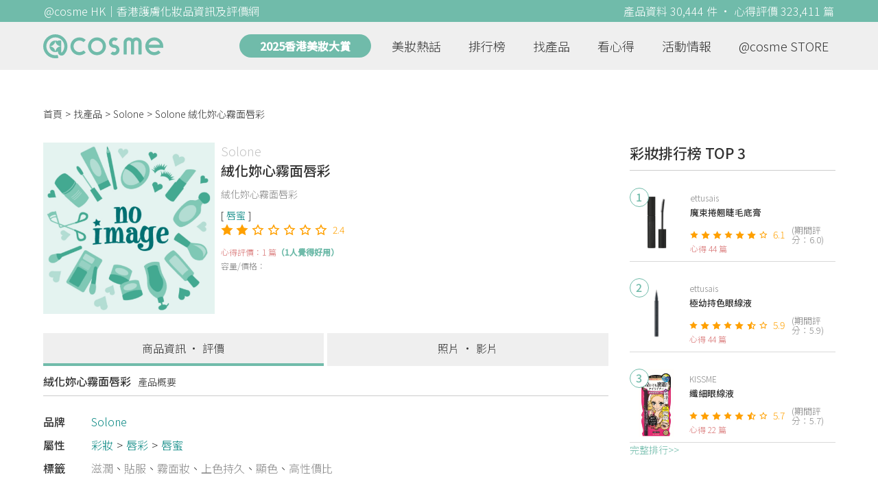

--- FILE ---
content_type: text/html; charset=utf-8
request_url: https://hk.cosme.net/products/110449
body_size: 9069
content:
<!DOCTYPE html><html><head><title>Solone 絨化妳心霧面唇彩 資訊及評價 | @cosme HK</title>
<meta name="description" content="Solone 絨化妳心霧面唇彩，最新1篇香港推薦心得評價，並有功效、用法、價錢、優惠等資訊。網友評價：穩佔我2019年終極愛用啞色唇膏液首位! 呢支“薄塗日常，厚塗上鏡” 一支搞掂嘅 @solone_taiwan #MeltedCreamLipTint 04, 有名你叫 叛逆棕紅， ...">
<meta name="keywords" content="solone,絨化妳心霧面唇彩,心得,評價,功效,用法">
<link rel="canonical" href="https://hk.cosme.net/products/110449">
<meta property="og:title" content="Solone 絨化妳心霧面唇彩 資訊及評價 | @cosme HK">
<meta property="og:description" content="Solone 絨化妳心霧面唇彩，最新1篇香港推薦心得評價，並有功效、用法、價錢、優惠等資訊。網友評價：穩佔我2019年終極愛用啞色唇膏液首位! 呢支“薄塗日常，厚塗上鏡” 一支搞掂嘅 @solone_taiwan #MeltedCreamLipTint 04, 有名你叫 叛逆棕紅， ...">
<meta property="og:url" content="https://hk.cosme.net/products/110449">
<meta property="og:image" content="https://hk-web-production.s3.ap-east-1.amazonaws.com/packs/media/images/FB_600X300-5cdad85ba3904913852cce4c8a3940c2.png">
<meta property="og:type" content="website">
<meta name="viewport" content="width=device-width,initial-scale=1">
<meta name="image" content="https://hk-web-production.s3.ap-east-1.amazonaws.com/packs/media/images/FB_600X300-5cdad85ba3904913852cce4c8a3940c2.png"><link href="https://hk-web-production.s3.ap-east-1.amazonaws.com/packs/media/images/favicon-42883971783943b903caea7ba13f1a00.ico" rel="icon" type="image/x-icon" /><meta name="csrf-param" content="authenticity_token" />
<meta name="csrf-token" content="QA8Mq_aUDw5UfOZI89oKmkzhpAn2xv_MxU9r6d_b0YTJ8DQNe_kJXj8gaPUAHvx0pndP-E3Yr29ANU0EhwqoXw" /><script type="application/ld+json">
  {"@context":"https://schema.org","@type":"Product","name":"絨化妳心霧面唇彩","mpn":110449,"brand":{"@type":"Brand","name":"Solone"},"image":"https://hk-web-production.s3.ap-east-1.amazonaws.com/packs/media/images/product_no_image-df1aa4dd13abb766784b8588b124dc36.png","aggregateRating":{"@type":"AggregateRating","bestRating":"7","reviewCount":1,"ratingValue":2.4},"review":{"@type":"Review","reviewRating":{"@type":"Rating","ratingValue":6,"bestRating":"7"},"author":{"@type":"Person","name":"Katrina"},"reviewBody":"穩佔我2019年終極愛用啞色唇膏液首位! 呢支“薄塗日常，厚塗上鏡” 一支搞掂嘅 @solone_taiwan #MeltedCreamLipTint 04, 有名你叫 叛逆棕紅， 質感非常輕薄，搽咗感覺十分舒服! "}}
</script><link rel="stylesheet" media="all" href="https://hk-web-production.s3.ap-east-1.amazonaws.com/assets/application-04024382391bb910584145d8113cf35ef376b55d125bb4516cebeb14ce788597.css" /><link rel="stylesheet" media="screen" href="https://hk-web-production.s3.ap-east-1.amazonaws.com/packs/css/application-153f8065.css" /><!--Global site tag (gtag.js) - Google Analytics--><script async="" src="https://www.googletagmanager.com/gtag/js?id=G-4DRLM5CJ00"></script><script>window.dataLayer = window.dataLayer || [];
function gtag(){dataLayer.push(arguments);}
gtag('js', new Date());
gtag('config', 'G-4DRLM5CJ00');</script><script>!function(f,b,e,v,n,t,s){if(f.fbq)return;n=f.fbq=function(){n.callMethod?
n.callMethod.apply(n,arguments):n.queue.push(arguments)};
if(!f._fbq)f._fbq=n;n.push=n;n.loaded=!0;n.version='2.0';
n.queue=[];t=b.createElement(e);t.async=!0;
t.src=v;s=b.getElementsByTagName(e)[0];
s.parentNode.insertBefore(t,s)}(window, document,'script',
'https://connect.facebook.net/en_US/fbevents.js');
fbq('init', '505889786483780');
fbq('track', 'PageView');</script><noscript><img height="1" style="display:none" width="1"><src>https://www.facebook.com/tr?id=505889786483780&amp;ev=PageView&amp;noscript=1</src></img></noscript><script>var clicky_site_ids = clicky_site_ids || []; clicky_site_ids.push(101309902);</script><script async="" src="//static.getclicky.com/js"></script><script src="https://securepubads.g.doubleclick.net/tag/js/gpt.js"></script><script src="https://cdn.jsdelivr.net/npm/sweetalert2@10/dist/sweetalert2.all.min.js"></script><script src="https://ajax.googleapis.com/ajax/libs/jquery/3.6.0/jquery.min.js"></script><script src="https://cdnjs.cloudflare.com/ajax/libs/jqueryui/1.12.1/jquery-ui.min.js"></script><script src="https://hk-web-production.s3.ap-east-1.amazonaws.com/packs/js/application-98d06c38c30da68478cb.js"></script><div data-tags="19.HK Brands^19_3562,20.HK Product^20_110449,21.HK Product Type^21_225^21_225_244^21_225_244_271,22.HK Effect^22_737^22_737_738^22_737_738_588,22.HK Effect^22_607,22.HK Effect^22_763^22_763_764^22_763_764_613,22.HK Effect^22_737^22_737_752^22_737_752_616,22.HK Effect^22_737^22_737_752^22_737_752_617,22.HK Effect^22_778^22_778_783^22_778_783_666" id="urdmp-root" style="display:none;"></div><script>(function(i,s,o,g,r,a,m){i['urDmpObject']=r;i[r]=i[r]||function(){
(i[r].q=i[r].q||[]).push(arguments)},i[r].l=1*new Date();a=s.createElement(o),
m=s.getElementsByTagName(o)[0];a.async=1;a.src=g;m.parentNode.insertBefore(a,m);
})(window,document,'script','https://hk-web-production.s3.ap-east-1.amazonaws.com/urdmp/universal_hk.js','urdmp');

var uid = '';
urdmp('create','hk8c9240324ef613b1c838803c0519f2e',uid);
urdmp('send','pageview');</script></head><body><input class="d-none" id="download-tip" type="checkbox" /><header class="mobile-header fixed-top d-md-none"><input class="d-none" id="menu-open" type="checkbox" /><nav class="navbar flex-wrap no-gutters p-0 top-bg-color top-color"><div class="navbar-brand d-flex justify-content-center m-0 col text-center"><a class="d-inline-block" href="/"><img class="logo no-image" src="https://hk-web-production.s3.ap-east-1.amazonaws.com/packs/media/images/logo-4040fc7adb3a1fd3899ffa844137c00c.svg" /></a></div><label class="navbar-toggler position-absolute mb-0 p-0 d-md-none" for="menu-open"><span class="navbar-toggler-icon menu-btn"></span></label><div class="col-12 collapse"><ul class="list-group text-center"><li class="list-group-item"><a href="/">首頁</a></li><li class="annual-header-m"><a href="/best-cosme-awards/2025">2025香港美妝大賞</a></li><li class="list-group-item"><a href="/hotnews">美妝熱話</a></li><li class="list-group-item"><a href="/ranking">排行榜</a></li><li class="list-group-item"><div class="list-main-mobile-items"><span class="list-main-btn">找產品</span><span class="menu-arrow"></span><ul class="list-items"><li class="list-item"><a href="/brands">找品牌</a></li><li class="list-item"><a href="/products">找產品</a></li><li class="list-item"><a href="/effects">找效果</a></li><li class="list-item"><a href="/new-products">美妝新品</a></li></ul></div></li><li class="list-group-item"><div class="list-main-mobile-items"><span class="list-main-btn">看心得</span><span class="menu-arrow"></span><ul class="list-items"><li class="list-item"><a href="/new-reviews">最新心得</a></li><li class="list-item"><a href="/user-rankings">榮譽榜</a></li></ul></div></li><li class="list-group-item"><div class="list-main-mobile-items"><span class="list-main-btn">活動情報</span><ul class="list-items"><li class="list-item"><a href="/activities">品牌活動</a></li><li class="list-item"><a href="/activities/editor">編輯企劃</a></li></ul></div></li><li class="list-group-item"><a target="_blank" href="https://www.cosmestore.hk/">網上商店</a></li><hr class="hr" /><li class="list-group-item"><a target="_blank" href="https://hk.cosme.net/aboutus/">關於 @cosme HongKong</a></li><li class="list-group-item"><a target="_blank" href="https://hk.cosme.net/contact-us/">聯絡我們</a></li><li class="list-group-item" style="color: #333; background-color: #FBBC04;"><a data-turbolinks="false" data-download-app="" data-google-play-url="https://play.google.com/store/apps/details?id=jp.co.istyle.atcosme.goa&amp;referrer=utm_source%3DHK-homepage%26utm_medium%3DWeblog%26utm_campaign%3DHK-homepage" data-apple-url="https://apps.apple.com/app/apple-store/id1468439350?pt=833223&amp;ct=MMenu-DL&amp;mt=8" href="">用APP儲積分 即當現金使 >></a></li></ul></div><div class="backdrop"></div></nav></header><header class="d-none d-md-block"><nav class="navbar flex-wrap no-gutters p-0 top-bg-color top-color"><div class="header-title-layout"><div class="py-1 font-weight-light text-center">@cosme HK｜香港護膚化妝品資訊及評價網</div><div class="right-title">產品資料 30,444 件 · 心得評價 323,411 篇</div></div><div class="navbar-container col-12 nav-pc-bg-color nav-pc-color"><div class="container-md"><a href="/"><img class="logo-green no-image" src="https://hk-web-production.s3.ap-east-1.amazonaws.com/packs/media/images/logo-green-954fa4209d3d3d0336fc72f9f301e0fa.svg" /></a><ul class="list-group"><li class="annual-header"><a href="/best-cosme-awards/2025">2025香港美妝大賞</a></li><li class="list-group-item"><a class="item-menu" href="/hotnews">美妝熱話</a></li><li class="list-group-item"><a class="item-menu" href="/ranking">排行榜</a></li><li class="list-group-item"><div class="list-main-items">找產品<ul class="list-items"><li class="list-item"><a href="/brands">找品牌</a></li><li class="list-item"><a href="/products">找產品</a></li><li class="list-item"><a href="/effects">找效果</a></li><li class="list-item"><a href="/new-products">美妝新品</a></li></ul></div></li><li class="list-group-item"><div class="list-main-items">看心得<ul class="list-items"><li class="list-item"><a href="/new-reviews">最新心得</a></li><li class="list-item"><a href="/user-rankings">榮譽榜</a></li></ul></div></li><li class="list-group-item"><div class="list-main-items">活動情報<ul class="list-items"><li class="list-item"><a href="/activities">品牌活動</a></li><li class="list-item"><a href="/activities/editor">編輯企劃</a></li></ul></div></li><li class="list-group-item"><div class="list-main-items">@cosme STORE<ul class="list-items"><li class="list-item"><a href="/cosmestore">STORE 產品</a></li><li class="list-item"><a href="https://www.cosmestore.hk/">網上商店</a></li></ul></div></li></ul></div></div></nav></header><section class="ad-block section d-md-none d-md-none"><div class="gpt-ad iframe-rwd dfpCloseBtn topHeader ad650x150" data-gpt-dimensions="[[650, 100], [650, 150]]" data-gpt-div-id="div-gpt-ad-1629862047742-0" data-gpt-path="/7981851/hk-m-web-top_below_cosme" id="div-gpt-ad-1629862047742-0" style="max-width: 100%; width: 650px; min-height: 100px"></div></section><main class="main container-md"><nav aria-label="breadcrumb"><ol class="breadcrumb"><li class="breadcrumb-item"><a href="/">首頁</a></li><li class="breadcrumb-item"><a href="/products">找產品</a></li><li class="breadcrumb-item"><a href="/products?brand=3562">Solone</a></li><li class="breadcrumb-item active"><span class="name line-clamp-1">Solone 絨化妳心霧面唇彩</span></li></ol></nav><div class="row no-gutters justify-content-between"><article class="col-left"><article class="product-main-block"><div class="product"><div class="img-block product-show-img-block pc"><img class="cover" alt="Solone絨化妳心霧面唇彩" src="https://hk-web-production.s3.ap-east-1.amazonaws.com/packs/media/images/product_no_image-df1aa4dd13abb766784b8588b124dc36.png" /></div><div class="details"><h1><a class="brand" href="/brands/3562">Solone</a><div class="title">絨化妳心霧面唇彩</div></h1><span class="subtitle">絨化妳心霧面唇彩</span><div class="mobile-img-block"><div class="img-block product-show-img-block mobile"><img class="cover" alt="Solone絨化妳心霧面唇彩" src="https://hk-web-production.s3.ap-east-1.amazonaws.com/packs/media/images/product_no_image-df1aa4dd13abb766784b8588b124dc36.png" /></div></div><div class="tags"><div class="tag"><a class="" href="/products?attribute=271">唇蜜</a></div></div><div class="indexes"><i class="index star-full"></i><i class="index star-full"></i><i class="index star-no"></i><i class="index star-no"></i><i class="index star-no"></i><i class="index star-no"></i><i class="index star-no"></i><span class="value">2.4</span></div><div class="ranking-info-block"></div><div class="reviews">心得評價：1 篇<span>（1人覺得好用）</span></div><div class="description">容量/價格：</div></div></div><div class="product-navbar-block"><a class="navbar-item current-nav" href="/products/110449">商品資訊 · 評價</a><a class="navbar-item " href="/products/110449/media">照片 · 影片</a></div><div class="product-subdetail section"><div class="section-title"><div class="left-title">絨化妳心霧面唇彩<span class="sub-tip">產品概要</span></div></div><div class="section-content"><div class="content-row"><label>品牌</label><div class="info"><a href="/products?brand=3562">Solone</a></div></div><div class="content-row"><label>屬性</label><div class="info tag-list"><span><a class="" href="/products?attribute=225">彩妝</a></span><span><a class="" href="/products?attribute=244">唇彩</a></span><span><a class="" href="/products?attribute=271">唇蜜</a></span></div></div><div class="content-row"><label>標籤</label><div class="info separate-list"><span><a class="" href="/effects/588">滋潤</a></span><span><a class="" href="/effects/607">貼服</a></span><span><a class="" href="/effects/613">霧面妝</a></span><span><a class="" href="/effects/616">上色持久</a></span><span><a class="" href="/effects/617">顯色</a></span><span><a class="" href="/effects/666">高性價比</a></span></div></div></div></div><section class="ad-block section d-md-none" style=""><div class="gpt-ad ad320x100" data-gpt-dimensions="[320, 100]" data-gpt-div-id="div-gpt-ad-1617021471340-0" data-gpt-path="/7981851/HK_Web_Banner_Mobile_Horizontal" id="div-gpt-ad-1617021471340-0" style="width: 320px;height: 100px"></div></section></article><section class="ad-block section d-none d-md-block"><div class="gpt-ad ad728x90" data-gpt-dimensions="[728, 90]" data-gpt-div-id="div-gpt-ad-1617021441110-0" data-gpt-path="/7981851/HK_Global_Web_PC_Horizontal" id="div-gpt-ad-1617021441110-0" style="width: 728px;height: 90px"></div></section><section class="section section-product-reviews"><div class="section-title"><div class="left-title"> 心得評價<span class="tip"></span>1 篇<span class="d-none d-md-block subtitle"><span class="green-tip">(1 人覺得好用)</span><span class="tips-note" title="「覺得好用」是指給予5分或以上的網友 ">?</span></span></div><div class="right-title">精選排序</div></div><div class="section-content"><div class="product-review-list"><div class="product-review-block"><div class="content-block-container"><div class="content-title-block"><div class="content-title">Katrina - <a data-ga="true" data-location="content-心得評價" data-product-id="110449" data-direct-to="產品-商品資訊" href="/products/110449">Solone 絨化妳心霧面唇彩</a></div></div><div class="name"><img class="avatar" src="https://cosme-global-production.s3.amazonaws.com/uploads/user_image/file/62305/small_2507.jpg" /></div><div class="details"><div class="name">Katrina</div><div class="info"><span class="label">年齡</span><span class="value">26</span><span class="label">膚質</span><span class="value">油性肌</span><span class="label">心得篇數</span><span class="value">32</span></div></div><div class="indexes"><i class="star-full index"></i><i class="star-full index"></i><i class="star-full index"></i><i class="star-full index"></i><i class="star-full index"></i><i class="star-full index"></i><i class="star-no index"></i><span class="value">6</span></div><div class="content-desc-block"><div class="content-desc"><a class="content" data-ga="true" data-location="content-心得評價" data-direct-to="單篇心得" data-review-id="1240587" href="/products/110449/reviews/1240587"><div class="content-detail line-clamp-4" data-rid="1240587">穩佔我2019年終極愛用啞色唇膏液首位! 呢支“薄塗日常，厚塗上鏡” 一支搞掂嘅 @solone_taiwan #MeltedCreamLipTint 04, 有名你叫 叛逆棕紅， 質感非常輕薄，搽咗感覺十分舒服! </div><span class="more-content" id="1240587more-content"><span>看全文</span>>></span></a><div class="time-info"><span class="time">2020.09.23 發表</span><span class="likes"><i class="heart"></i>0</span></div></div></div></div><a class="review-content-image" data-ga="true" data-location="content-心得評價" data-direct-to="單篇心得" data-review-id="1240587" href="/products/110449/reviews/1240587"><div alt="Katrina - Solone 絨化妳心霧面唇彩 評論圖" class="review-img-bg" style="background: url(https://cosme-global-production.s3.amazonaws.com/uploads/review_image/file/1364012/medium_17726.jpg) no-repeat center; background-size: cover;"></div></a></div></div><div class="d-md-none"></div><div class="d-none d-md-block"></div></div></section><section class="section"><div class="share-btns-block"><span class="tip"> 欲看更多心得請下載@cosme App，<br /> 關注品牌，可即時收到品牌最新報導和豐富的好康活動通知喔～</span><a class="btn apple" href="https://apps.apple.com/app/apple-store/id1468439350?pt=833223&amp;ct=HK-homepage&amp;mt=8"><span><svg aria-hidden="true" data-icon="apple" data-prefix="fab" focusable="false" role="img" viewbox="0 0 384 512" xmlns="http://www.w3.org/2000/svg"><path d="M318.7 268.7c-.2-36.7 16.4-64.4 50-84.8-18.8-26.9-47.2-41.7-84.7-44.6-35.5-2.8-74.3 20.7-88.5 20.7-15 0-49.4-19.7-76.4-19.7C63.3 141.2 4 184.8 4 273.5q0 39.3 14.4 81.2c12.8 36.7 59 126.7 107.2 125.2 25.2-.6 43-17.9 75.8-17.9 31.8 0 48.3 17.9 76.4 17.9 48.6-.7 90.4-82.5 102.6-119.3-65.2-30.7-61.7-90-61.7-91.9zm-56.6-164.2c27.3-32.4 24.8-61.9 24-72.5-24.1 1.4-52 16.4-67.9 34.9-17.5 19.8-27.8 44.3-25.6 71.9 26.1 2 49.9-11.4 69.5-34.3z" fill="currentColor"></path></svg>Apple Store</span></a><a class="btn google-play" href="https://play.google.com/store/apps/details?id=jp.co.istyle.atcosme.goa&amp;referrer=utm_source%3DHK-homepage%26utm_medium%3DWeblog%26utm_campaign%3DHK-homepage"><span><svg aria-hidden="true" data-icon="google-play" data-prefix="fab" focusable="false" role="img" viewbox="0 0 512 512" xmlns="http://www.w3.org/2000/svg"><path d="M325.3 234.3L104.6 13l280.8 161.2-60.1 60.1zM47 0C34 6.8 25.3 19.2 25.3 35.3v441.3c0 16.1 8.7 28.5 21.7 35.3l256.6-256L47 0zm425.2 225.6l-58.9-34.1-65.7 64.5 65.7 64.5 60.1-34.1c18-14.3 18-46.5-1.2-60.8zM104.6 499l280.8-161.2-60.1-60.1L104.6 499z" fill="currentColor"></path></svg>Google Play</span></a></div></section><div class="product-show-bottom"><div class="section"><div class="section-title">好評5星以上唇蜜推薦</div><div class="carousel slide" data-interval="10000000" data-ride="carousel" id="awesome-product-carousel"><div class="carousel-inner"><div class="carousel-item active"><div class="awesome-product-items"><div class="awesome-product-card"><a class="product-image" href="/products/98042"><img class="cover" alt="Dior誘惑豐盈水潤唇彩 [舊版]" src="https://cosme-global-production.s3.amazonaws.com/uploads/product_sku_image/98042/120352/81116/medium_120352_81116.jpg" /></a><a class="brand-name" href="/brands/3147">Dior</a><a class="product-name line-clamp-2" href="/products/98042">誘惑豐盈水潤唇彩 [舊版]</a><div class="product-score"><i class="index star-full"></i><i class="index star-full"></i><i class="index star-full"></i><i class="index star-full"></i><i class="index star-full"></i><i class="index star-no"></i><i class="index star-no"></i><span class="value">5.0</span></div><div class="product-review-count"><a href="/products/98042">17篇心得</a></div><div class="price-display-text">HK$335</div></div><div class="awesome-product-card"><a class="product-image" href="/products/136143"><img class="cover" alt="Visée精華豐唇蜜" src="https://cosme-global-production.s3.amazonaws.com/uploads/product_sku_image/136143/187679/192712/medium_187679_202306120800.png" /></a><a class="brand-name" href="/brands/3221">Visée</a><a class="product-name line-clamp-2" href="/products/136143">精華豐唇蜜</a><div class="product-score"><i class="index star-full"></i><i class="index star-full"></i><i class="index star-full"></i><i class="index star-full"></i><i class="index star-full"></i><i class="index star-no"></i><i class="index star-no"></i><span class="value">5.4</span></div><div class="product-review-count"><a href="/products/136143">25篇心得</a></div><div class="price-display-text">HK$75</div></div><div class="awesome-product-card"><a class="product-image" href="/products/141868"><img class="cover" alt="YSL BEAUTÉ情迷凝亮唇蜜" src="https://cosme-global-production.s3.amazonaws.com/uploads/product_sku_image/141868/199006/202623/medium_199006_202404030842.png" /></a><a class="brand-name" href="/brands/3138">YSL BEAUTÉ</a><a class="product-name line-clamp-2" href="/products/141868">情迷凝亮唇蜜</a><div class="product-score"><i class="index star-full"></i><i class="index star-full"></i><i class="index star-full"></i><i class="index star-full"></i><i class="index star-full"></i><i class="index star-half"></i><i class="index star-no"></i><span class="value">5.9</span></div><div class="product-review-count"><a href="/products/141868">43篇心得</a></div><div class="price-display-text"></div></div><div class="awesome-product-card"><a class="product-image" href="/products/136142"><img class="cover" alt="Dior誘惑豐盈水潤唇彩" src="https://cosme-global-production.s3.amazonaws.com/uploads/product_sku_image/136142/187678/192709/medium_187678_202306120744.JPG" /></a><a class="brand-name" href="/brands/3147">Dior</a><a class="product-name line-clamp-2" href="/products/136142">誘惑豐盈水潤唇彩</a><div class="product-score"><i class="index star-full"></i><i class="index star-full"></i><i class="index star-full"></i><i class="index star-full"></i><i class="index star-full"></i><i class="index star-no"></i><i class="index star-no"></i><span class="value">5.2</span></div><div class="product-review-count"><a href="/products/136142">12篇心得</a></div><div class="price-display-text"></div></div></div></div><div class="carousel-item"><div class="awesome-product-items"><div class="awesome-product-card"><a class="product-image" href="/products/107700"><img class="cover" alt="Dior誘惑煥彩潤唇油" src="https://cosme-global-production.s3.ap-southeast-1.amazonaws.com/uploads/product_sku_image/107700/221207/224265/medium_221207_202601131620.png" /></a><a class="brand-name" href="/brands/3147">Dior</a><a class="product-name line-clamp-2" href="/products/107700">誘惑煥彩潤唇油</a><div class="product-score"><i class="index star-full"></i><i class="index star-full"></i><i class="index star-full"></i><i class="index star-full"></i><i class="index star-half"></i><i class="index star-no"></i><i class="index star-no"></i><span class="value">4.8</span></div><div class="product-review-count"><a href="/products/107700">18篇心得</a></div><div class="price-display-text"></div></div><div class="awesome-product-card"><a class="product-image" href="/products/112358"><img class="cover" alt="UZU BY FLOWFUSHI38°C/99°F Lip Treatment" src="https://cosme-global-production.s3.amazonaws.com/uploads/product_sku_image/112358/140451/87918/medium_140451_87918.png" /></a><a class="brand-name" href="/brands/3601">UZU BY FLOWFUSHI</a><a class="product-name line-clamp-2" href="/products/112358">38°C/99°F Lip Treatment</a><div class="product-score"><i class="index star-full"></i><i class="index star-full"></i><i class="index star-full"></i><i class="index star-full"></i><i class="index star-no"></i><i class="index star-no"></i><i class="index star-no"></i><span class="value">4.0</span></div><div class="product-review-count"><a href="/products/112358">13篇心得</a></div><div class="price-display-text"></div></div><div class="awesome-product-card"><a class="product-image" href="/products/98672"><img class="cover" alt="CANMAKE TOKYO糖果豐亮唇彩" src="https://cosme-global-production.s3.amazonaws.com/uploads/product_sku_image/98672/121577/81693/medium_121577_81693.jpg" /></a><a class="brand-name" href="/brands/3127">CANMAKE TOKYO</a><a class="product-name line-clamp-2" href="/products/98672">糖果豐亮唇彩</a><div class="product-score"><i class="index star-full"></i><i class="index star-full"></i><i class="index star-full"></i><i class="index star-no"></i><i class="index star-no"></i><i class="index star-no"></i><i class="index star-no"></i><span class="value">3.5</span></div><div class="product-review-count"><a href="/products/98672">12篇心得</a></div><div class="price-display-text">HK$68</div></div><div class="awesome-product-card"><a class="product-image" href="/products/102779"><img class="cover" alt="CLARINS瞬效豐盈唇蜜" src="https://cosme-global-production.s3.amazonaws.com/uploads/product_sku_image/102779/128452/85498/medium_128452_85498.jpg" /></a><a class="brand-name" href="/brands/3142">CLARINS</a><a class="product-name line-clamp-2" href="/products/102779">瞬效豐盈唇蜜</a><div class="product-score"><i class="index star-full"></i><i class="index star-full"></i><i class="index star-full"></i><i class="index star-no"></i><i class="index star-no"></i><i class="index star-no"></i><i class="index star-no"></i><span class="value">3.5</span></div><div class="product-review-count"><a href="/products/102779">8篇心得</a></div><div class="price-display-text">HK$180</div></div></div></div><div class="carousel-item"><div class="awesome-product-items"><div class="awesome-product-card"><a class="product-image" href="/products/102323"><img class="cover" alt="CEZANNE啫喱明亮唇彩" src="https://cosme-global-production.s3.amazonaws.com/uploads/product_sku_image/102323/127671/85002/medium_127671_85002.jpg" /></a><a class="brand-name" href="/brands/3201">CEZANNE</a><a class="product-name line-clamp-2" href="/products/102323">啫喱明亮唇彩</a><div class="product-score"><i class="index star-full"></i><i class="index star-full"></i><i class="index star-full"></i><i class="index star-no"></i><i class="index star-no"></i><i class="index star-no"></i><i class="index star-no"></i><span class="value">3.3</span></div><div class="product-review-count"><a href="/products/102323">8篇心得</a></div><div class="price-display-text"></div></div><div class="awesome-product-card"><a class="product-image" href="/products/118200"><img class="cover" alt="CHANEL極致持久亮色兩用唇彩" src="https://cosme-global-production.s3.amazonaws.com/uploads/product_sku_image/118200/146570/89709/medium_146570_89709.jpg" /></a><a class="brand-name" href="/brands/3146">CHANEL</a><a class="product-name line-clamp-2" href="/products/118200">極致持久亮色兩用唇彩</a><div class="product-score"><i class="index star-full"></i><i class="index star-full"></i><i class="index star-full"></i><i class="index star-half"></i><i class="index star-no"></i><i class="index star-no"></i><i class="index star-no"></i><span class="value">3.9</span></div><div class="product-review-count"><a href="/products/118200">7篇心得</a></div><div class="price-display-text">HK$290</div></div><div class="awesome-product-card"><a class="product-image" href="/products/100199"><img class="cover" alt="M.A.C持色唇彩" src="https://cosme-global-production.s3.amazonaws.com/uploads/product_sku_image/100199/124164/83212/medium_124164_83212.jpg" /></a><a class="brand-name" href="/brands/3179">M.A.C</a><a class="product-name line-clamp-2" href="/products/100199">持色唇彩</a><div class="product-score"><i class="index star-full"></i><i class="index star-full"></i><i class="index star-full"></i><i class="index star-half"></i><i class="index star-no"></i><i class="index star-no"></i><i class="index star-no"></i><span class="value">3.9</span></div><div class="product-review-count"><a href="/products/100199">6篇心得</a></div><div class="price-display-text"></div></div><div class="awesome-product-card"><a class="product-image" href="/products/112397"><img class="cover" alt="colorpopUltra Glossy Lip" src="https://hk-web-production.s3.ap-east-1.amazonaws.com/packs/media/images/product_no_image-df1aa4dd13abb766784b8588b124dc36.png" /></a><a class="brand-name" href="/brands/3607">colorpop</a><a class="product-name line-clamp-2" href="/products/112397">Ultra Glossy Lip</a><div class="product-score"><i class="index star-full"></i><i class="index star-full"></i><i class="index star-full"></i><i class="index star-half"></i><i class="index star-no"></i><i class="index star-no"></i><i class="index star-no"></i><span class="value">3.8</span></div><div class="product-review-count"><a href="/products/112397">6篇心得</a></div><div class="price-display-text"></div></div></div></div></div><ol class="carousel-indicators"><li class="indicator active" data-slide-to="0" data-target="#awesome-product-carousel"></li><li class="indicator" data-slide-to="1" data-target="#awesome-product-carousel"></li><li class="indicator" data-slide-to="2" data-target="#awesome-product-carousel"></li></ol><a class="carousel-control-prev" role="button" data-slide="prev" href="#awesome-product-carousel"><span aria-hidden="true" class="arrow-left-white"></span><span class="sr-only">Previous</span></a><a class="carousel-control-next" role="button" data-slide="next" href="#awesome-product-carousel"><span aria-hidden="true" class="arrow-right-white"></span><span class="sr-only">Next</span></a></div></div><div class="section"><div class="section-title">特別企劃與試用活動<a class="section-more" href="/activities">看全部<div class="arrow-right"></div></a></div><div class="section-content"><div class="d-md-none"><div class="activity-main-list"><a class="activity-block activity-main-block" data-turbolinks="false" data-ga="true" data-location="content-特別企劃與試用活動" data-activity-id="646" data-direct-to="品牌-特別企劃" href="/activities/646"><div class="img-block"><img class="cover" src="https://flipa-production.s3.amazonaws.com/uploads/activity_image/1623/500x350.jpg" /></div><div class="title line-clamp-2">【7折優惠】Yves Rocher 法國植萃科研，淨化及豐盈1+1，重塑法式蓬鬆感秀髮！</div></a></div></div><div class="d-none d-md-block"><div class="activity-main-list"><a class="activity-block activity-main-block" data-turbolinks="false" data-ga="true" data-location="content-特別企劃與試用活動" data-activity-id="645" data-direct-to="品牌-特別企劃" href="/activities/645"><div class="img-block"><img class="cover" src="https://flipa-production.s3.amazonaws.com/uploads/activity_image/1622/500x350.jpg" /></div><div class="title line-clamp-2">Biore 全港首創 瞬間極淨卸妝噴霧，省時方便，卸妝從此 Hands-Free!</div></a><a class="activity-block activity-main-block" data-turbolinks="false" data-ga="true" data-location="content-特別企劃與試用活動" data-activity-id="649" data-direct-to="品牌-特別企劃" href="/activities/649"><div class="img-block"><img class="cover" src="https://flipa-production.s3.amazonaws.com/uploads/activity_image/1626/500x350.jpg" /></div><div class="title line-clamp-2">【9折優惠】日本大熱 全新升級 SOFINA Ange 控油持妝隔離底霜 - 水感 X 控油 X 調色</div></a><a class="activity-block activity-main-block" data-turbolinks="false" data-ga="true" data-location="content-特別企劃與試用活動" data-activity-id="646" data-direct-to="品牌-特別企劃" href="/activities/646"><div class="img-block"><img class="cover" src="https://flipa-production.s3.amazonaws.com/uploads/activity_image/1623/500x350.jpg" /></div><div class="title line-clamp-2">【7折優惠】Yves Rocher 法國植萃科研，淨化及豐盈1+1，重塑法式蓬鬆感秀髮！</div></a></div></div></div></div></div><section class="ad-block section d-md-none d-md-none adStickyBottom adPrdM"><div class="gpt-ad iframe-rwd dfpCloseBtn ad600x120" data-gpt-dimensions="[600, 120]" data-gpt-div-id="div-gpt-ad-1629350498880-0" data-gpt-path="/7981851/hk-m-web-bottom_product_page" id="div-gpt-ad-1629350498880-0"></div></section></article><aside class="col-right"><div class="d-none d-md-block"><section class="section section-ranking section-side-ranking"><div class="section-title">彩妝排行榜 TOP 3</div><div class="section-content"><div class="hotranking-main-list side-ranking"><div class="hotranking-main-block"><div class="img-block"><i class="number">1</i><a data-ga="true" data-location="sidebar-排行榜" data-product-id="102733" data-direct-to="產品-商品資訊" href="/products/102733"><img class="cover" alt="ettusais魔束捲翹睫毛底膏" src="https://cosme-global-production.s3.amazonaws.com/uploads/product_sku_image/102733/128300/85422/medium_128300_85422.jpg" /></a></div><div class="details"><a class="brand" data-ga="true" data-location="sidebar-排行榜" data-brand-id="3237" data-direct-to="品牌-品牌首頁" href="/brands/3237">ettusais</a><a class="title line-clamp-2" data-ga="true" data-location="sidebar-排行榜" data-product-id="102733" data-direct-to="產品-商品資訊" href="/products/102733">魔束捲翹睫毛底膏</a><div class="indexes"><i class="index star-full"></i><i class="index star-full"></i><i class="index star-full"></i><i class="index star-full"></i><i class="index star-full"></i><i class="index star-full"></i><i class="index star-no"></i><span class="value">6.1</span><span class="after">(期間評分：6.0)</span></div><div class="reviews">心得 44 篇</div></div></div><div class="hotranking-main-block"><div class="img-block"><i class="number">2</i><a data-ga="true" data-location="sidebar-排行榜" data-product-id="150726" data-direct-to="產品-商品資訊" href="/products/150726"><img class="cover" alt="ettusais極幼持色眼線液" src="https://cosme-global-production.s3.amazonaws.com/uploads/product_sku_image/150726/213601/217080/medium_213601_202507100521.png" /></a></div><div class="details"><a class="brand" data-ga="true" data-location="sidebar-排行榜" data-brand-id="3237" data-direct-to="品牌-品牌首頁" href="/brands/3237">ettusais</a><a class="title line-clamp-2" data-ga="true" data-location="sidebar-排行榜" data-product-id="150726" data-direct-to="產品-商品資訊" href="/products/150726">極幼持色眼線液</a><div class="indexes"><i class="index star-full"></i><i class="index star-full"></i><i class="index star-full"></i><i class="index star-full"></i><i class="index star-full"></i><i class="index star-half"></i><i class="index star-no"></i><span class="value">5.9</span><span class="after">(期間評分：5.9)</span></div><div class="reviews">心得 44 篇</div></div></div><div class="hotranking-main-block"><div class="img-block"><i class="number">3</i><a data-ga="true" data-location="sidebar-排行榜" data-product-id="100580" data-direct-to="產品-商品資訊" href="/products/100580"><img class="cover" alt="KISSME纖細眼線液" src="https://cosme-global-production.s3.amazonaws.com/uploads/product_sku_image/100580/125006/167540/medium_125006_202201200956.jpg" /></a></div><div class="details"><a class="brand" data-ga="true" data-location="sidebar-排行榜" data-brand-id="3171" data-direct-to="品牌-品牌首頁" href="/brands/3171">KISSME</a><a class="title line-clamp-2" data-ga="true" data-location="sidebar-排行榜" data-product-id="100580" data-direct-to="產品-商品資訊" href="/products/100580">纖細眼線液</a><div class="indexes"><i class="index star-full"></i><i class="index star-full"></i><i class="index star-full"></i><i class="index star-full"></i><i class="index star-full"></i><i class="index star-half"></i><i class="index star-no"></i><span class="value">5.7</span><span class="after">(期間評分：5.7)</span></div><div class="reviews">心得 22 篇</div></div></div></div></div><div class="section-more"><a href="/ranking/225">完整排行&gt;&gt;</a></div></section><div class="ad300x600 d-none d-md-block"><div class="gpt-ad" data-gpt-dimensions="[300, 600]" data-gpt-div-id="div-gpt-ad-1616999008937-0" data-gpt-path="/7981851/HK_Web_Mega_Banner_vertical" id="div-gpt-ad-1616999008937-0"></div></div><section class="section"><div class="section-title"> 活動情報<a class="section-more" href="/activities"> 看更多<div class="arrow-right"></div></a></div><div class="section-content"><div class="activity-aside-block"><div class="img-block"><a data-ga="true" data-location="sidebar-活動情報" data-activity-id="649" data-direct-to="品牌-特別企劃" href="/activities/649"><img class="cover" src="https://flipa-production.s3.amazonaws.com/uploads/activity_image/1626/500x350.jpg" /></a></div><div class="details"><a class="title" href="/activities/649">【9折優惠】日本大熱 全新升級 SOFINA Ange 控油持妝隔離底霜 - 水感 X 控油 X 調色</a></div></div><div class="activity-aside-block"><div class="img-block"><a data-ga="true" data-location="sidebar-活動情報" data-activity-id="648" data-direct-to="品牌-特別企劃" href="/activities/648"><img class="cover" src="https://flipa-production.s3.amazonaws.com/uploads/activity_image/1625/500x350_2.jpg" /></a></div><div class="details"><a class="title" href="/activities/648">【限時體驗】 M·A·C Powder Kiss 唇膏POP UP，免費分析個人色彩，尋找你的命定唇色！</a><div class="info"></div></div></div><div class="activity-aside-block"><div class="img-block"><a data-ga="true" data-location="sidebar-活動情報" data-activity-id="646" data-direct-to="品牌-特別企劃" href="/activities/646"><img class="cover" src="https://flipa-production.s3.amazonaws.com/uploads/activity_image/1623/500x350.jpg" /></a></div><div class="details"><a class="title" href="/activities/646">【7折優惠】Yves Rocher 法國植萃科研，淨化及豐盈1+1，重塑法式蓬鬆感秀髮！</a><div class="info"></div></div></div><div class="activity-aside-block"><div class="img-block"><a data-ga="true" data-location="sidebar-活動情報" data-activity-id="647" data-direct-to="品牌-特別企劃" href="/activities/647"><img class="cover" src="https://flipa-production.s3.amazonaws.com/uploads/activity_image/1624/500x350.jpg" /></a></div><div class="details"><a class="title" href="/activities/647">【限時優惠】SOFINA iP 全效透潤調肌精華液，抗糖減黃、重塑水光透亮肌</a><div class="info"></div></div></div><div class="activity-aside-block"><div class="img-block"><a data-ga="true" data-location="sidebar-活動情報" data-activity-id="645" data-direct-to="品牌-特別企劃" href="/activities/645"><img class="cover" src="https://flipa-production.s3.amazonaws.com/uploads/activity_image/1622/500x350.jpg" /></a></div><div class="details"><a class="title" href="/activities/645">Biore 全港首創 瞬間極淨卸妝噴霧，省時方便，卸妝從此 Hands-Free!</a><div class="info"></div></div></div></div></section></div></aside></div></main><footer class="footer footer-bg-color footer-color"><div class="container-md"><div class="row no-gutters justify-content-between"><div class="col-left d-none d-md-flex"><div class="logo-green"></div><div class="categories-block col d-flex flex-column"><div class="category-block"><h6 class="category-name"><a href="/hotnews">美妝熱話</a></h6></div><div class="category-block"><h6 class="category-name"><a href="/ranking">排行榜</a></h6><ul class="category-list"><li class="category-list-item"><a href="/best-cosme-awards/archive">美妝大賞</a></li></ul></div><div class="category-block"><h6 class="category-name"><a href="/products">找產品</a></h6></div><div class="category-block"><h6 class="category-name">活動情報</h6><ul class="category-list"><li class="category-list-item"><a href="/activities">品牌活動</a></li><li class="category-list-item"><a href="/activities/editor">編輯企劃</a></li></ul></div></div><div class="categories-block col d-flex flex-column"><div class="category-block"><h6 class="category-name">聯絡我們</h6><ul class="category-list"><li class="category-list-item"><a target="_blank" href="https://hk.cosme.net/aboutus/">關於 @cosme HongKong</a></li><li class="category-list-item"><a target="_blank" href="https://hk.cosme.net/at-cosme-hk-mobile-app/">下載免費App</a></li><li class="category-list-item"><a target="_blank" href="https://hk.cosme.net/contact-us/">聯絡我們</a></li><li class="category-list-item"><a target="_blank" href="https://hk.cosme.net/regulations/privacy">隱私權聲明</a></li><li class="category-list-item"><a target="_blank" href="https://hk.cosme.net/operational_policy">營運方針</a></li><li class="category-list-item"><a target="_blank" href="https://hk.cosme.net/review_policy">心得資料庫營運方針</a></li><li class="category-list-item"><a target="_blank" href="https://hk.cosme.net/trial_recipe">試用資格攻略</a></li><li class="category-list-item"><a target="_blank" href="https://hk.cosme.net/score_instruction">@cosme指數說明                  </a></li></ul></div></div><div class="categories-block col d-flex flex-column"><div class="category-block"><h6 class="category-name">Follow Us</h6><ul class="category-list"><li class="category-list-item"><a target="_blank" href="https://www.facebook.com/atcosmeHK/">Facebook</a></li><li class="category-list-item"><a target="_blank" href="https://www.instagram.com/at_cosmehk/">Instagram</a></li></ul></div></div></div><div class="col-right col"><form action="/subscribe/register_email" accept-charset="UTF-8" method="post"><input type="hidden" name="authenticity_token" value="fNX9dPagT7UyxuCiFawkX9P2YAV0cRkSzG4hXVB5wOtKApr4HTrbM9QXEpjtKR3yrdQp4zIuCt5vozv9euobOw" /><div class="form-group"><label class="form-label form-label-color" for="email">緊貼最新消息</label><input class="form-control form-control-color" placeholder="輸入電子郵件" type="email" name="email" id="email" /></div><input type="submit" name="commit" value="SEND" class="btn send-mail-btn" data-disable-with="SEND" /></form></div></div></div><div class="share-btns d-md-none"><a target="_blank" class="facebook-btn" href="https://www.facebook.com/atcosmeHK/"></a><a target="_blank" class="instagram-btn" href="https://www.instagram.com/at_cosmehk/"></a></div><div class="down-block down-bg-color down-color">copyright©istyle,inc.</div></footer></body></html>

--- FILE ---
content_type: text/html; charset=utf-8
request_url: https://www.google.com/recaptcha/api2/aframe
body_size: 267
content:
<!DOCTYPE HTML><html><head><meta http-equiv="content-type" content="text/html; charset=UTF-8"></head><body><script nonce="ixBMEjhYJoE7ciiKx8bW4Q">/** Anti-fraud and anti-abuse applications only. See google.com/recaptcha */ try{var clients={'sodar':'https://pagead2.googlesyndication.com/pagead/sodar?'};window.addEventListener("message",function(a){try{if(a.source===window.parent){var b=JSON.parse(a.data);var c=clients[b['id']];if(c){var d=document.createElement('img');d.src=c+b['params']+'&rc='+(localStorage.getItem("rc::a")?sessionStorage.getItem("rc::b"):"");window.document.body.appendChild(d);sessionStorage.setItem("rc::e",parseInt(sessionStorage.getItem("rc::e")||0)+1);localStorage.setItem("rc::h",'1769027370537');}}}catch(b){}});window.parent.postMessage("_grecaptcha_ready", "*");}catch(b){}</script></body></html>

--- FILE ---
content_type: image/svg+xml
request_url: https://hk-web-production.s3.ap-east-1.amazonaws.com/packs/media/images/heart-4033346dad66ca435d33ea1eec754812.svg
body_size: 1063
content:
<svg xmlns="http://www.w3.org/2000/svg" width="18" height="18" viewBox="0 0 18 18">
    <g fill="none" fill-rule="evenodd">
        <g fill="#D97777">
            <g>
                <g>
                    <g>
                        <g>
                            <g>
                                <path d="M11.475 1.688c-.909 0-1.742.3-2.474.891-.37.299-.706.664-1.001 1.09-.295-.426-.63-.791-1-1.09-.734-.591-1.566-.892-2.475-.892-1.217 0-2.335.509-3.15 1.432C.568 4.03.124 5.277.124 6.628c0 1.39.496 2.663 1.562 4.005.953 1.2 2.324 2.42 3.91 3.83.542.482 1.156 1.029 1.794 1.61.169.155.385.24.609.24.224 0 .44-.085.609-.24.637-.581 1.252-1.128 1.794-1.61 1.586-1.411 2.957-2.63 3.91-3.83 1.066-1.342 1.562-2.615 1.562-4.005 0-1.35-.444-2.597-1.25-3.51-.815-.922-1.934-1.43-3.15-1.43z" transform="translate(-293 -406) translate(0 124) translate(16) translate(0 69) translate(277 212) translate(0 1)"/>
                            </g>
                        </g>
                    </g>
                </g>
            </g>
        </g>
    </g>
</svg>


--- FILE ---
content_type: application/javascript; charset=utf-8
request_url: https://fundingchoicesmessages.google.com/f/AGSKWxUqhe0J2t9svhPUfX9Z0bNxxg0DP76Xb5r_FN_lh3sEPDKdpj1qmL33OLsB2uffJUruKw0zU6Al1NZ5jnHDZiKdlp8JjqA7vpG59NTTWNuyDBZTAYcXuKFMF8X2a1Bac-WrKh3e_UhCnovjp6ACwK7z05p1bxBH49SZNudGfyWuNfeYyGMdTMjt4hw=/_/adsline./adban._html5/ads./adscluster./adPos?
body_size: -1291
content:
window['22005a81-3ee5-4525-9411-2ffd4e331c85'] = true;